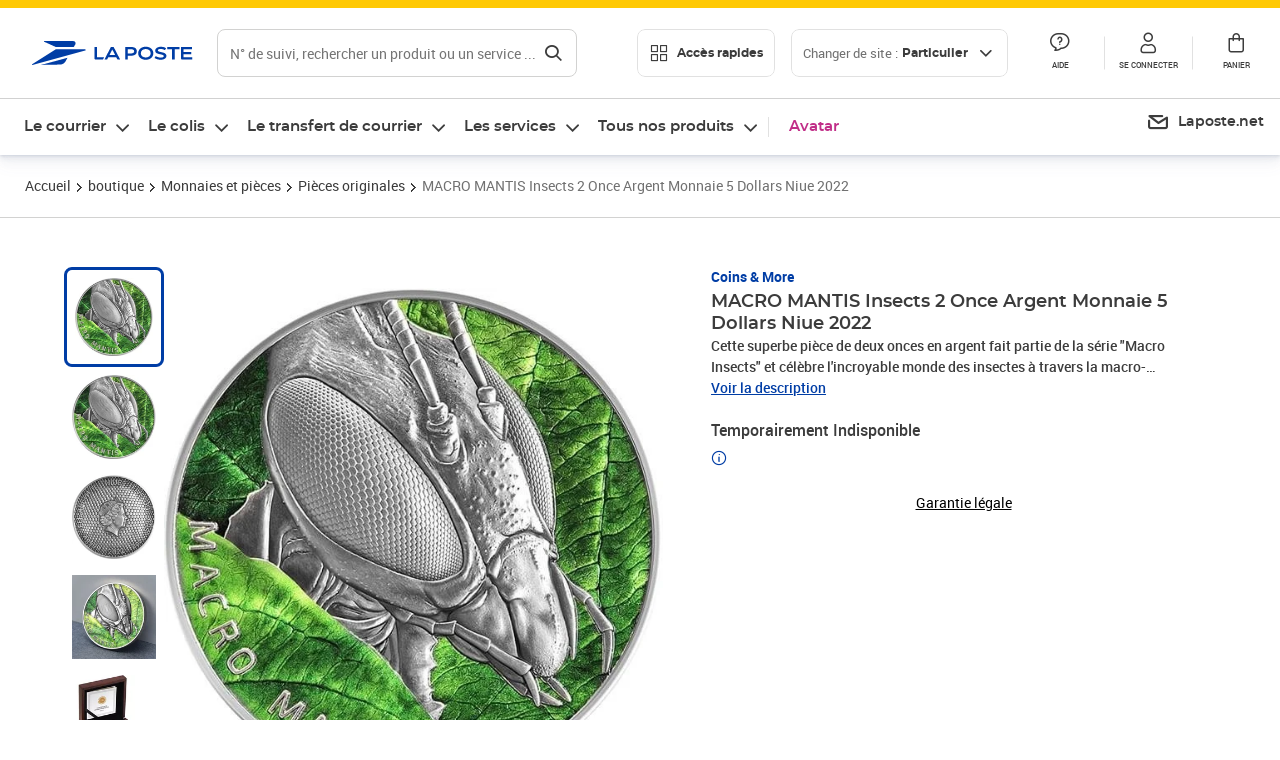

--- FILE ---
content_type: application/javascript; charset=UTF-8
request_url: https://www.laposte.fr/ecom/_nuxt/7b33a77.modern.js
body_size: 641
content:
(window.webpackJsonp=window.webpackJsonp||[]).push([[162],{1591:function(e,t,o){"use strict";o.d(t,"a",(function(){return c}));var l=o(54),d=o(404),n=Object(l.m)("");function c(){var{saveFocusedElement:e,restoreFocus:t}=Object(d.useFocusTrack)();return{openedModalId:n,openModal:t=>{e(),n.value=t},closeModal:()=>{n.value="",t()}}}},2002:function(e,t,o){e.exports={}},2111:function(e,t,o){"use strict";o(2002)},2187:function(e,t,o){"use strict";o.r(t);o(44),o(63);var l=o(54),d=o(1591),n=Object(l.b)({name:"ProductDetailModal",setup(){var e=Object(l.r)(),{openedModalId:t,closeModal:o}=Object(d.a)(),n=Object(l.a)((()=>e.getters["pdp/getProduct"])),{title:c}=n.value.helpNotice||{},r={PDPModalHelp:{title:c},PDPModalEcopart:{title:"Eco-participation DEEE"},PDPModalEnergyLabel:{title:"Étiquette énergétique",cssClass:"energyLabelModal"}},M=Object(l.a)((()=>r[t.value]||{}));return{isModalOpen:Object(l.a)((()=>!!n.value&&Object.keys(r).includes(t.value))),modalData:M,openedModalId:t,closeModal:o}}}),c=(o(2111),o(11)),component=Object(c.a)(n,(function(){var e=this,t=e._self._c;e._self._setupProxy;return t("SolarisModal",{class:e.modalData.cssClass,attrs:{title:e.modalData.title,"data-test-id":e.modalData.dataTestId},on:{close:e.closeModal},scopedSlots:e._u([{key:"content",fn:function(){return["PDPModalHelp"===e.openedModalId?t("LazyProductDetailModalContentHelp"):e._e(),e._v(" "),"PDPModalEcopart"===e.openedModalId?t("LazyProductDetailModalContentEcopart"):e._e(),e._v(" "),"PDPModalEnergyLabel"===e.openedModalId?t("LazyProductDetailModalContentEnergyLabel"):e._e()]},proxy:!0},{key:"actions",fn:function(){return[["PDPModalEcopart","PDPModalHelp"].includes(e.openedModalId)?t("LazyProductDetailModalActionsClose"):e._e()]},proxy:!0}]),model:{value:e.isModalOpen,callback:function(t){e.isModalOpen=t},expression:"isModalOpen"}})}),[],!1,null,"e9a35cfc",null);t.default=component.exports}}]);

--- FILE ---
content_type: text/plain; charset=utf-8
request_url: https://www.laposte.fr/rb_369fb591-0e3f-448f-8fd8-6b584dd807ff?type=js3&sn=v_4_srv_6_sn_3E7B0BCF9F5BB1B21941378F82392290_perc_100000_ol_0_mul_1_app-3A54939d3ad3c86a3c_1&svrid=6&flavor=post&vi=PCENHJLQAJNQJMILBVKROKJTGMLNRPAL-0&modifiedSince=1768403698379&bp=3&app=54939d3ad3c86a3c&crc=3128038515&en=s0stmckq&end=1
body_size: -38
content:
OK(OA)|name=ruxitagentjs|featureHash=ICA7NVfhqrux|version=|buildNumber=10327251022105625|lastModification=1768403698379

--- FILE ---
content_type: application/javascript; charset=UTF-8
request_url: https://www.laposte.fr/ecom/_nuxt/f58eb2f.modern.js
body_size: 6801
content:
(window.webpackJsonp=window.webpackJsonp||[]).push([[227],{133:function(e,t,n){"use strict";var r=n(242),o=Object.keys||function(e){var t=[];for(var n in e)t.push(n);return t};e.exports=y;var d=Object.create(n(191));d.inherits=n(10);var l=n(505),h=n(325);d.inherits(y,l);for(var f=o(h.prototype),c=0;c<f.length;c++){var w=f[c];y.prototype[w]||(y.prototype[w]=h.prototype[w])}function y(e){if(!(this instanceof y))return new y(e);l.call(this,e),h.call(this,e),e&&!1===e.readable&&(this.readable=!1),e&&!1===e.writable&&(this.writable=!1),this.allowHalfOpen=!0,e&&!1===e.allowHalfOpen&&(this.allowHalfOpen=!1),this.once("end",m)}function m(){this.allowHalfOpen||this._writableState.ended||r.nextTick(v,this)}function v(e){e.end()}Object.defineProperty(y.prototype,"writableHighWaterMark",{enumerable:!1,get:function(){return this._writableState.highWaterMark}}),Object.defineProperty(y.prototype,"destroyed",{get:function(){return void 0!==this._readableState&&void 0!==this._writableState&&(this._readableState.destroyed&&this._writableState.destroyed)},set:function(e){void 0!==this._readableState&&void 0!==this._writableState&&(this._readableState.destroyed=e,this._writableState.destroyed=e)}}),y.prototype._destroy=function(e,t){this.push(null),this.end(),r.nextTick(t,e)}},324:function(e,t,n){var r=n(9),o=r.Buffer;function d(e,t){for(var n in e)t[n]=e[n]}function l(e,t,n){return o(e,t,n)}o.from&&o.alloc&&o.allocUnsafe&&o.allocUnsafeSlow?e.exports=r:(d(r,t),t.Buffer=l),d(o,l),l.from=function(e,t,n){if("number"==typeof e)throw new TypeError("Argument must not be a number");return o(e,t,n)},l.alloc=function(e,t,n){if("number"!=typeof e)throw new TypeError("Argument must be a number");var r=o(e);return void 0!==t?"string"==typeof n?r.fill(t,n):r.fill(t):r.fill(0),r},l.allocUnsafe=function(e){if("number"!=typeof e)throw new TypeError("Argument must be a number");return o(e)},l.allocUnsafeSlow=function(e){if("number"!=typeof e)throw new TypeError("Argument must be a number");return r.SlowBuffer(e)}},325:function(e,t,n){"use strict";(function(t){var r=n(242);function o(e){var t=this;this.next=null,this.entry=null,this.finish=function(){!function(e,t,n){var r=e.entry;e.entry=null;for(;r;){var o=r.callback;t.pendingcb--,o(n),r=r.next}t.corkedRequestsFree?t.corkedRequestsFree.next=e:t.corkedRequestsFree=e}(t,e)}}e.exports=k;var d,l=r.nextTick;k.WritableState=S;var h=Object.create(n(191));h.inherits=n(10);var f={deprecate:n(326)},c=n(506),w=n(324).Buffer,y=t.Uint8Array||function(){};var m,v=n(507);function _(){}function S(e,t){d=d||n(133),e=e||{};var h=t instanceof d;this.objectMode=!!e.objectMode,h&&(this.objectMode=this.objectMode||!!e.writableObjectMode);var f=e.highWaterMark,c=e.writableHighWaterMark,w=this.objectMode?16:16384;this.highWaterMark=f||0===f?f:h&&(c||0===c)?c:w,this.highWaterMark=Math.floor(this.highWaterMark),this.finalCalled=!1,this.needDrain=!1,this.ending=!1,this.ended=!1,this.finished=!1,this.destroyed=!1;var y=!1===e.decodeStrings;this.decodeStrings=!y,this.defaultEncoding=e.defaultEncoding||"utf8",this.length=0,this.writing=!1,this.corked=0,this.sync=!0,this.bufferProcessing=!1,this.onwrite=function(e){!function(e,t){var n=e._writableState,o=n.sync,d=n.writecb;if(function(e){e.writing=!1,e.writecb=null,e.length-=e.writelen,e.writelen=0}(n),t)!function(e,t,n,o,d){--t.pendingcb,n?(r.nextTick(d,o),r.nextTick(T,e,t),e._writableState.errorEmitted=!0,e.emit("error",o)):(d(o),e._writableState.errorEmitted=!0,e.emit("error",o),T(e,t))}(e,n,o,t,d);else{var h=E(n);h||n.corked||n.bufferProcessing||!n.bufferedRequest||R(e,n),o?l(x,e,n,h,d):x(e,n,h,d)}}(t,e)},this.writecb=null,this.writelen=0,this.bufferedRequest=null,this.lastBufferedRequest=null,this.pendingcb=0,this.prefinished=!1,this.errorEmitted=!1,this.bufferedRequestCount=0,this.corkedRequestsFree=new o(this)}function k(e){if(d=d||n(133),!(m.call(k,this)||this instanceof d))return new k(e);this._writableState=new S(e,this),this.writable=!0,e&&("function"==typeof e.write&&(this._write=e.write),"function"==typeof e.writev&&(this._writev=e.writev),"function"==typeof e.destroy&&(this._destroy=e.destroy),"function"==typeof e.final&&(this._final=e.final)),c.call(this)}function M(e,t,n,r,o,d,l){t.writelen=r,t.writecb=l,t.writing=!0,t.sync=!0,n?e._writev(o,t.onwrite):e._write(o,d,t.onwrite),t.sync=!1}function x(e,t,n,r){n||function(e,t){0===t.length&&t.needDrain&&(t.needDrain=!1,e.emit("drain"))}(e,t),t.pendingcb--,r(),T(e,t)}function R(e,t){t.bufferProcessing=!0;var n=t.bufferedRequest;if(e._writev&&n&&n.next){var r=t.bufferedRequestCount,d=new Array(r),l=t.corkedRequestsFree;l.entry=n;for(var h=0,f=!0;n;)d[h]=n,n.isBuf||(f=!1),n=n.next,h+=1;d.allBuffers=f,M(e,t,!0,t.length,d,"",l.finish),t.pendingcb++,t.lastBufferedRequest=null,l.next?(t.corkedRequestsFree=l.next,l.next=null):t.corkedRequestsFree=new o(t),t.bufferedRequestCount=0}else{for(;n;){var c=n.chunk,w=n.encoding,y=n.callback;if(M(e,t,!1,t.objectMode?1:c.length,c,w,y),n=n.next,t.bufferedRequestCount--,t.writing)break}null===n&&(t.lastBufferedRequest=null)}t.bufferedRequest=n,t.bufferProcessing=!1}function E(e){return e.ending&&0===e.length&&null===e.bufferedRequest&&!e.finished&&!e.writing}function j(e,t){e._final((function(n){t.pendingcb--,n&&e.emit("error",n),t.prefinished=!0,e.emit("prefinish"),T(e,t)}))}function T(e,t){var n=E(t);return n&&(!function(e,t){t.prefinished||t.finalCalled||("function"==typeof e._final?(t.pendingcb++,t.finalCalled=!0,r.nextTick(j,e,t)):(t.prefinished=!0,e.emit("prefinish")))}(e,t),0===t.pendingcb&&(t.finished=!0,e.emit("finish"))),n}h.inherits(k,c),S.prototype.getBuffer=function(){for(var e=this.bufferedRequest,t=[];e;)t.push(e),e=e.next;return t},function(){try{Object.defineProperty(S.prototype,"buffer",{get:f.deprecate((function(){return this.getBuffer()}),"_writableState.buffer is deprecated. Use _writableState.getBuffer instead.","DEP0003")})}catch(e){}}(),"function"==typeof Symbol&&Symbol.hasInstance&&"function"==typeof Function.prototype[Symbol.hasInstance]?(m=Function.prototype[Symbol.hasInstance],Object.defineProperty(k,Symbol.hasInstance,{value:function(object){return!!m.call(this,object)||this===k&&(object&&object._writableState instanceof S)}})):m=function(object){return object instanceof this},k.prototype.pipe=function(){this.emit("error",new Error("Cannot pipe, not readable"))},k.prototype.write=function(e,t,n){var o,d=this._writableState,l=!1,h=!d.objectMode&&(o=e,w.isBuffer(o)||o instanceof y);return h&&!w.isBuffer(e)&&(e=function(e){return w.from(e)}(e)),"function"==typeof t&&(n=t,t=null),h?t="buffer":t||(t=d.defaultEncoding),"function"!=typeof n&&(n=_),d.ended?function(e,t){var n=new Error("write after end");e.emit("error",n),r.nextTick(t,n)}(this,n):(h||function(e,t,n,o){var d=!0,l=!1;return null===n?l=new TypeError("May not write null values to stream"):"string"==typeof n||void 0===n||t.objectMode||(l=new TypeError("Invalid non-string/buffer chunk")),l&&(e.emit("error",l),r.nextTick(o,l),d=!1),d}(this,d,e,n))&&(d.pendingcb++,l=function(e,t,n,r,o,d){if(!n){var l=function(e,t,n){e.objectMode||!1===e.decodeStrings||"string"!=typeof t||(t=w.from(t,n));return t}(t,r,o);r!==l&&(n=!0,o="buffer",r=l)}var h=t.objectMode?1:r.length;t.length+=h;var f=t.length<t.highWaterMark;f||(t.needDrain=!0);if(t.writing||t.corked){var c=t.lastBufferedRequest;t.lastBufferedRequest={chunk:r,encoding:o,isBuf:n,callback:d,next:null},c?c.next=t.lastBufferedRequest:t.bufferedRequest=t.lastBufferedRequest,t.bufferedRequestCount+=1}else M(e,t,!1,h,r,o,d);return f}(this,d,h,e,t,n)),l},k.prototype.cork=function(){this._writableState.corked++},k.prototype.uncork=function(){var e=this._writableState;e.corked&&(e.corked--,e.writing||e.corked||e.finished||e.bufferProcessing||!e.bufferedRequest||R(this,e))},k.prototype.setDefaultEncoding=function(e){if("string"==typeof e&&(e=e.toLowerCase()),!(["hex","utf8","utf-8","ascii","binary","base64","ucs2","ucs-2","utf16le","utf-16le","raw"].indexOf((e+"").toLowerCase())>-1))throw new TypeError("Unknown encoding: "+e);return this._writableState.defaultEncoding=e,this},Object.defineProperty(k.prototype,"writableHighWaterMark",{enumerable:!1,get:function(){return this._writableState.highWaterMark}}),k.prototype._write=function(e,t,n){n(new Error("_write() is not implemented"))},k.prototype._writev=null,k.prototype.end=function(e,t,n){var o=this._writableState;"function"==typeof e?(n=e,e=null,t=null):"function"==typeof t&&(n=t,t=null),null!=e&&this.write(e,t),o.corked&&(o.corked=1,this.uncork()),o.ending||o.finished||function(e,t,n){t.ending=!0,T(e,t),n&&(t.finished?r.nextTick(n):e.once("finish",n));t.ended=!0,e.writable=!1}(this,o,n)},Object.defineProperty(k.prototype,"destroyed",{get:function(){return void 0!==this._writableState&&this._writableState.destroyed},set:function(e){this._writableState&&(this._writableState.destroyed=e)}}),k.prototype.destroy=v.destroy,k.prototype._undestroy=v.undestroy,k.prototype._destroy=function(e,t){this.end(),t(e)}}).call(this,n(29))},505:function(e,t,n){"use strict";(function(t,r){var o=n(242);e.exports=R;var d,l=n(468);R.ReadableState=x;n(70).EventEmitter;var h=function(e,t){return e.listeners(t).length},f=n(506),c=n(324).Buffer,w=t.Uint8Array||function(){};var y=Object.create(n(191));y.inherits=n(10);var m=n(893),v=void 0;v=m&&m.debuglog?m.debuglog("stream"):function(){};var _,S=n(894),k=n(507);y.inherits(R,f);var M=["error","close","destroy","pause","resume"];function x(e,t){e=e||{};var r=t instanceof(d=d||n(133));this.objectMode=!!e.objectMode,r&&(this.objectMode=this.objectMode||!!e.readableObjectMode);var o=e.highWaterMark,l=e.readableHighWaterMark,h=this.objectMode?16:16384;this.highWaterMark=o||0===o?o:r&&(l||0===l)?l:h,this.highWaterMark=Math.floor(this.highWaterMark),this.buffer=new S,this.length=0,this.pipes=null,this.pipesCount=0,this.flowing=null,this.ended=!1,this.endEmitted=!1,this.reading=!1,this.sync=!0,this.needReadable=!1,this.emittedReadable=!1,this.readableListening=!1,this.resumeScheduled=!1,this.destroyed=!1,this.defaultEncoding=e.defaultEncoding||"utf8",this.awaitDrain=0,this.readingMore=!1,this.decoder=null,this.encoding=null,e.encoding&&(_||(_=n(114).StringDecoder),this.decoder=new _(e.encoding),this.encoding=e.encoding)}function R(e){if(d=d||n(133),!(this instanceof R))return new R(e);this._readableState=new x(e,this),this.readable=!0,e&&("function"==typeof e.read&&(this._read=e.read),"function"==typeof e.destroy&&(this._destroy=e.destroy)),f.call(this)}function E(e,t,n,r,o){var d,l=e._readableState;null===t?(l.reading=!1,function(e,t){if(t.ended)return;if(t.decoder){var n=t.decoder.end();n&&n.length&&(t.buffer.push(n),t.length+=t.objectMode?1:n.length)}t.ended=!0,C(e)}(e,l)):(o||(d=function(e,t){var n;r=t,c.isBuffer(r)||r instanceof w||"string"==typeof t||void 0===t||e.objectMode||(n=new TypeError("Invalid non-string/buffer chunk"));var r;return n}(l,t)),d?e.emit("error",d):l.objectMode||t&&t.length>0?("string"==typeof t||l.objectMode||Object.getPrototypeOf(t)===c.prototype||(t=function(e){return c.from(e)}(t)),r?l.endEmitted?e.emit("error",new Error("stream.unshift() after end event")):j(e,l,t,!0):l.ended?e.emit("error",new Error("stream.push() after EOF")):(l.reading=!1,l.decoder&&!n?(t=l.decoder.write(t),l.objectMode||0!==t.length?j(e,l,t,!1):B(e,l)):j(e,l,t,!1))):r||(l.reading=!1));return function(e){return!e.ended&&(e.needReadable||e.length<e.highWaterMark||0===e.length)}(l)}function j(e,t,n,r){t.flowing&&0===t.length&&!t.sync?(e.emit("data",n),e.read(0)):(t.length+=t.objectMode?1:n.length,r?t.buffer.unshift(n):t.buffer.push(n),t.needReadable&&C(e)),B(e,t)}Object.defineProperty(R.prototype,"destroyed",{get:function(){return void 0!==this._readableState&&this._readableState.destroyed},set:function(e){this._readableState&&(this._readableState.destroyed=e)}}),R.prototype.destroy=k.destroy,R.prototype._undestroy=k.undestroy,R.prototype._destroy=function(e,t){this.push(null),t(e)},R.prototype.push=function(e,t){var n,r=this._readableState;return r.objectMode?n=!0:"string"==typeof e&&((t=t||r.defaultEncoding)!==r.encoding&&(e=c.from(e,t),t=""),n=!0),E(this,e,t,!1,n)},R.prototype.unshift=function(e){return E(this,e,null,!0,!1)},R.prototype.isPaused=function(){return!1===this._readableState.flowing},R.prototype.setEncoding=function(e){return _||(_=n(114).StringDecoder),this._readableState.decoder=new _(e),this._readableState.encoding=e,this};var T=8388608;function W(e,t){return e<=0||0===t.length&&t.ended?0:t.objectMode?1:e!=e?t.flowing&&t.length?t.buffer.head.data.length:t.length:(e>t.highWaterMark&&(t.highWaterMark=function(e){return e>=T?e=T:(e--,e|=e>>>1,e|=e>>>2,e|=e>>>4,e|=e>>>8,e|=e>>>16,e++),e}(e)),e<=t.length?e:t.ended?t.length:(t.needReadable=!0,0))}function C(e){var t=e._readableState;t.needReadable=!1,t.emittedReadable||(v("emitReadable",t.flowing),t.emittedReadable=!0,t.sync?o.nextTick(O,e):O(e))}function O(e){v("emit readable"),e.emit("readable"),U(e)}function B(e,t){t.readingMore||(t.readingMore=!0,o.nextTick(L,e,t))}function L(e,t){for(var n=t.length;!t.reading&&!t.flowing&&!t.ended&&t.length<t.highWaterMark&&(v("maybeReadMore read 0"),e.read(0),n!==t.length);)n=t.length;t.readingMore=!1}function D(e){v("readable nexttick read 0"),e.read(0)}function P(e,t){t.reading||(v("resume read 0"),e.read(0)),t.resumeScheduled=!1,t.awaitDrain=0,e.emit("resume"),U(e),t.flowing&&!t.reading&&e.read(0)}function U(e){var t=e._readableState;for(v("flow",t.flowing);t.flowing&&null!==e.read(););}function F(e,t){return 0===t.length?null:(t.objectMode?n=t.buffer.shift():!e||e>=t.length?(n=t.decoder?t.buffer.join(""):1===t.buffer.length?t.buffer.head.data:t.buffer.concat(t.length),t.buffer.clear()):n=function(e,t,n){var r;e<t.head.data.length?(r=t.head.data.slice(0,e),t.head.data=t.head.data.slice(e)):r=e===t.head.data.length?t.shift():n?function(e,t){var p=t.head,n=1,r=p.data;e-=r.length;for(;p=p.next;){var o=p.data,d=e>o.length?o.length:e;if(d===o.length?r+=o:r+=o.slice(0,e),0===(e-=d)){d===o.length?(++n,p.next?t.head=p.next:t.head=t.tail=null):(t.head=p,p.data=o.slice(d));break}++n}return t.length-=n,r}(e,t):function(e,t){var n=c.allocUnsafe(e),p=t.head,r=1;p.data.copy(n),e-=p.data.length;for(;p=p.next;){var o=p.data,d=e>o.length?o.length:e;if(o.copy(n,n.length-e,0,d),0===(e-=d)){d===o.length?(++r,p.next?t.head=p.next:t.head=t.tail=null):(t.head=p,p.data=o.slice(d));break}++r}return t.length-=r,n}(e,t);return r}(e,t.buffer,t.decoder),n);var n}function H(e){var t=e._readableState;if(t.length>0)throw new Error('"endReadable()" called on non-empty stream');t.endEmitted||(t.ended=!0,o.nextTick(A,t,e))}function A(e,t){e.endEmitted||0!==e.length||(e.endEmitted=!0,t.readable=!1,t.emit("end"))}function I(e,t){for(var i=0,n=e.length;i<n;i++)if(e[i]===t)return i;return-1}R.prototype.read=function(e){v("read",e),e=parseInt(e,10);var t=this._readableState,n=e;if(0!==e&&(t.emittedReadable=!1),0===e&&t.needReadable&&(t.length>=t.highWaterMark||t.ended))return v("read: emitReadable",t.length,t.ended),0===t.length&&t.ended?H(this):C(this),null;if(0===(e=W(e,t))&&t.ended)return 0===t.length&&H(this),null;var r,o=t.needReadable;return v("need readable",o),(0===t.length||t.length-e<t.highWaterMark)&&v("length less than watermark",o=!0),t.ended||t.reading?v("reading or ended",o=!1):o&&(v("do read"),t.reading=!0,t.sync=!0,0===t.length&&(t.needReadable=!0),this._read(t.highWaterMark),t.sync=!1,t.reading||(e=W(n,t))),null===(r=e>0?F(e,t):null)?(t.needReadable=!0,e=0):t.length-=e,0===t.length&&(t.ended||(t.needReadable=!0),n!==e&&t.ended&&H(this)),null!==r&&this.emit("data",r),r},R.prototype._read=function(e){this.emit("error",new Error("_read() is not implemented"))},R.prototype.pipe=function(e,t){var n=this,d=this._readableState;switch(d.pipesCount){case 0:d.pipes=e;break;case 1:d.pipes=[d.pipes,e];break;default:d.pipes.push(e)}d.pipesCount+=1,v("pipe count=%d opts=%j",d.pipesCount,t);var f=(!t||!1!==t.end)&&e!==r.stdout&&e!==r.stderr?w:R;function c(t,r){v("onunpipe"),t===n&&r&&!1===r.hasUnpiped&&(r.hasUnpiped=!0,v("cleanup"),e.removeListener("close",M),e.removeListener("finish",x),e.removeListener("drain",y),e.removeListener("error",k),e.removeListener("unpipe",c),n.removeListener("end",w),n.removeListener("end",R),n.removeListener("data",S),m=!0,!d.awaitDrain||e._writableState&&!e._writableState.needDrain||y())}function w(){v("onend"),e.end()}d.endEmitted?o.nextTick(f):n.once("end",f),e.on("unpipe",c);var y=function(e){return function(){var t=e._readableState;v("pipeOnDrain",t.awaitDrain),t.awaitDrain&&t.awaitDrain--,0===t.awaitDrain&&h(e,"data")&&(t.flowing=!0,U(e))}}(n);e.on("drain",y);var m=!1;var _=!1;function S(t){v("ondata"),_=!1,!1!==e.write(t)||_||((1===d.pipesCount&&d.pipes===e||d.pipesCount>1&&-1!==I(d.pipes,e))&&!m&&(v("false write response, pause",n._readableState.awaitDrain),n._readableState.awaitDrain++,_=!0),n.pause())}function k(t){v("onerror",t),R(),e.removeListener("error",k),0===h(e,"error")&&e.emit("error",t)}function M(){e.removeListener("finish",x),R()}function x(){v("onfinish"),e.removeListener("close",M),R()}function R(){v("unpipe"),n.unpipe(e)}return n.on("data",S),function(e,t,n){if("function"==typeof e.prependListener)return e.prependListener(t,n);e._events&&e._events[t]?l(e._events[t])?e._events[t].unshift(n):e._events[t]=[n,e._events[t]]:e.on(t,n)}(e,"error",k),e.once("close",M),e.once("finish",x),e.emit("pipe",n),d.flowing||(v("pipe resume"),n.resume()),e},R.prototype.unpipe=function(e){var t=this._readableState,n={hasUnpiped:!1};if(0===t.pipesCount)return this;if(1===t.pipesCount)return e&&e!==t.pipes||(e||(e=t.pipes),t.pipes=null,t.pipesCount=0,t.flowing=!1,e&&e.emit("unpipe",this,n)),this;if(!e){var r=t.pipes,o=t.pipesCount;t.pipes=null,t.pipesCount=0,t.flowing=!1;for(var i=0;i<o;i++)r[i].emit("unpipe",this,n);return this}var d=I(t.pipes,e);return-1===d||(t.pipes.splice(d,1),t.pipesCount-=1,1===t.pipesCount&&(t.pipes=t.pipes[0]),e.emit("unpipe",this,n)),this},R.prototype.on=function(e,t){var n=f.prototype.on.call(this,e,t);if("data"===e)!1!==this._readableState.flowing&&this.resume();else if("readable"===e){var r=this._readableState;r.endEmitted||r.readableListening||(r.readableListening=r.needReadable=!0,r.emittedReadable=!1,r.reading?r.length&&C(this):o.nextTick(D,this))}return n},R.prototype.addListener=R.prototype.on,R.prototype.resume=function(){var e=this._readableState;return e.flowing||(v("resume"),e.flowing=!0,function(e,t){t.resumeScheduled||(t.resumeScheduled=!0,o.nextTick(P,e,t))}(this,e)),this},R.prototype.pause=function(){return v("call pause flowing=%j",this._readableState.flowing),!1!==this._readableState.flowing&&(v("pause"),this._readableState.flowing=!1,this.emit("pause")),this},R.prototype.wrap=function(e){var t=this,n=this._readableState,r=!1;for(var i in e.on("end",(function(){if(v("wrapped end"),n.decoder&&!n.ended){var e=n.decoder.end();e&&e.length&&t.push(e)}t.push(null)})),e.on("data",(function(o){(v("wrapped data"),n.decoder&&(o=n.decoder.write(o)),n.objectMode&&null==o)||(n.objectMode||o&&o.length)&&(t.push(o)||(r=!0,e.pause()))})),e)void 0===this[i]&&"function"==typeof e[i]&&(this[i]=function(t){return function(){return e[t].apply(e,arguments)}}(i));for(var o=0;o<M.length;o++)e.on(M[o],this.emit.bind(this,M[o]));return this._read=function(t){v("wrapped _read",t),r&&(r=!1,e.resume())},this},Object.defineProperty(R.prototype,"readableHighWaterMark",{enumerable:!1,get:function(){return this._readableState.highWaterMark}}),R._fromList=F}).call(this,n(29),n(12))},506:function(e,t,n){e.exports=n(70).EventEmitter},507:function(e,t,n){"use strict";var r=n(242);function o(e,t){e.emit("error",t)}e.exports={destroy:function(e,t){var n=this,d=this._readableState&&this._readableState.destroyed,l=this._writableState&&this._writableState.destroyed;return d||l?(t?t(e):!e||this._writableState&&this._writableState.errorEmitted||r.nextTick(o,this,e),this):(this._readableState&&(this._readableState.destroyed=!0),this._writableState&&(this._writableState.destroyed=!0),this._destroy(e||null,(function(e){!t&&e?(r.nextTick(o,n,e),n._writableState&&(n._writableState.errorEmitted=!0)):t&&t(e)})),this)},undestroy:function(){this._readableState&&(this._readableState.destroyed=!1,this._readableState.reading=!1,this._readableState.ended=!1,this._readableState.endEmitted=!1),this._writableState&&(this._writableState.destroyed=!1,this._writableState.ended=!1,this._writableState.ending=!1,this._writableState.finished=!1,this._writableState.errorEmitted=!1)}}},508:function(e,t,n){"use strict";e.exports=l;var r=n(133),o=Object.create(n(191));function d(e,data){var t=this._transformState;t.transforming=!1;var n=t.writecb;if(!n)return this.emit("error",new Error("write callback called multiple times"));t.writechunk=null,t.writecb=null,null!=data&&this.push(data),n(e);var r=this._readableState;r.reading=!1,(r.needReadable||r.length<r.highWaterMark)&&this._read(r.highWaterMark)}function l(e){if(!(this instanceof l))return new l(e);r.call(this,e),this._transformState={afterTransform:d.bind(this),needTransform:!1,transforming:!1,writecb:null,writechunk:null,writeencoding:null},this._readableState.needReadable=!0,this._readableState.sync=!1,e&&("function"==typeof e.transform&&(this._transform=e.transform),"function"==typeof e.flush&&(this._flush=e.flush)),this.on("prefinish",h)}function h(){var e=this;"function"==typeof this._flush?this._flush((function(t,data){f(e,t,data)})):f(this,null,null)}function f(e,t,data){if(t)return e.emit("error",t);if(null!=data&&e.push(data),e._writableState.length)throw new Error("Calling transform done when ws.length != 0");if(e._transformState.transforming)throw new Error("Calling transform done when still transforming");return e.push(null)}o.inherits=n(10),o.inherits(l,r),l.prototype.push=function(e,t){return this._transformState.needTransform=!1,r.prototype.push.call(this,e,t)},l.prototype._transform=function(e,t,n){throw new Error("_transform() is not implemented")},l.prototype._write=function(e,t,n){var r=this._transformState;if(r.writecb=n,r.writechunk=e,r.writeencoding=t,!r.transforming){var o=this._readableState;(r.needTransform||o.needReadable||o.length<o.highWaterMark)&&this._read(o.highWaterMark)}},l.prototype._read=function(e){var t=this._transformState;null!==t.writechunk&&t.writecb&&!t.transforming?(t.transforming=!0,this._transform(t.writechunk,t.writeencoding,t.afterTransform)):t.needTransform=!0},l.prototype._destroy=function(e,t){var n=this;r.prototype._destroy.call(this,e,(function(e){t(e),n.emit("close")}))}},894:function(e,t,n){"use strict";var r=n(324).Buffer,o=n(895);e.exports=function(){function e(){!function(e,t){if(!(e instanceof t))throw new TypeError("Cannot call a class as a function")}(this,e),this.head=null,this.tail=null,this.length=0}return e.prototype.push=function(e){var t={data:e,next:null};this.length>0?this.tail.next=t:this.head=t,this.tail=t,++this.length},e.prototype.unshift=function(e){var t={data:e,next:this.head};0===this.length&&(this.tail=t),this.head=t,++this.length},e.prototype.shift=function(){if(0!==this.length){var e=this.head.data;return 1===this.length?this.head=this.tail=null:this.head=this.head.next,--this.length,e}},e.prototype.clear=function(){this.head=this.tail=null,this.length=0},e.prototype.join=function(s){if(0===this.length)return"";for(var p=this.head,e=""+p.data;p=p.next;)e+=s+p.data;return e},e.prototype.concat=function(e){if(0===this.length)return r.alloc(0);if(1===this.length)return this.head.data;for(var t,n,o,d=r.allocUnsafe(e>>>0),p=this.head,i=0;p;)t=p.data,n=d,o=i,t.copy(n,o),i+=p.data.length,p=p.next;return d},e}(),o&&o.inspect&&o.inspect.custom&&(e.exports.prototype[o.inspect.custom]=function(){var e=o.inspect({length:this.length});return this.constructor.name+" "+e})},896:function(e,t,n){"use strict";e.exports=d;var r=n(508),o=Object.create(n(191));function d(e){if(!(this instanceof d))return new d(e);r.call(this,e)}o.inherits=n(10),o.inherits(d,r),d.prototype._transform=function(e,t,n){n(null,e)}}}]);